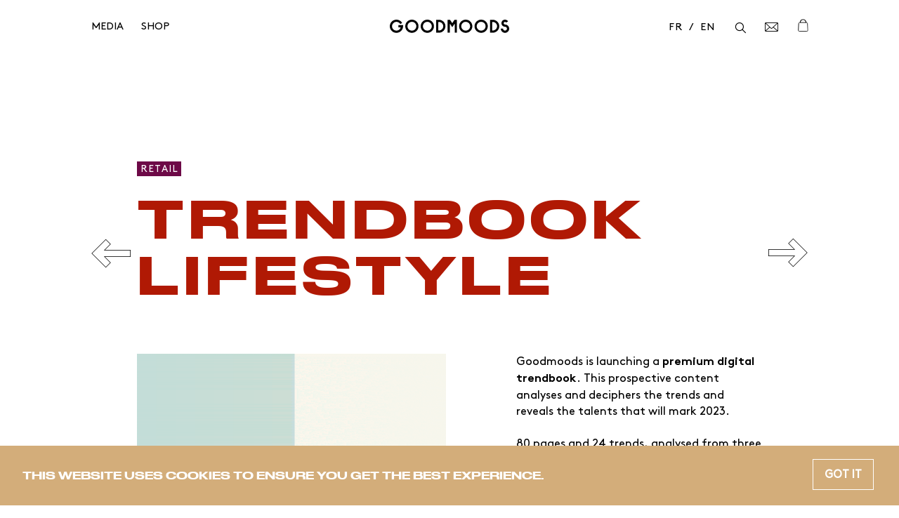

--- FILE ---
content_type: text/html; charset=UTF-8
request_url: https://www.goodmoods.com/en/news/trendbook-lifestyle-22-23-2
body_size: 10683
content:
<!doctype html>
<html class="no-js lang-en currentView--singleNews cover--  promobar--isVisible " lang="en">
<head>
<meta charset="utf-8">
<meta name="viewport" content="width=device-width, initial-scale=1.0">

<title>Trendbook Lifestyle 2023 &quot;Retro-fantasy&quot;</title><meta name=robots content="index, follow"><meta name=description content="This premium digital trendbook deciphers the styles and reveals the talents that will mark the next two years."><meta property=og:title content="Trendbook Lifestyle 2023 &quot;Retro-fantasy&quot;"><meta property=og:site_name content="GOODMOODS nourrit les humeurs créatives !"><meta property=og:url content="https://www.goodmoods.com/en/news/trendbook-lifestyle-22-23-2"><meta property=og:description content="This premium digital trendbook deciphers the styles and reveals the talents that will mark the next two years.">  <meta property=og:image content="https://d2zpj1lpe57sje.cloudfront.net/goodmoods-v2.com/admin/wp-content/uploads/2021/06/09111454/trend-794x1024.gif"><meta property=og:image:type content=image/jpeg>   <meta property=og:image:width content="794">   <meta property=og:image:height content="1024">  <meta property=og:type content=website><meta name=twitter:card content=summary_large_image><meta name=twitter:site content="@goodmoodsparis"><meta name=twitter:title content="Trendbook Lifestyle 2023 &quot;Retro-fantasy&quot;"><meta name=twitter:description content="This premium digital trendbook deciphers the styles and reveals the talents that will mark the next two years.">  <meta name=twitter:image content="https://d2zpj1lpe57sje.cloudfront.net/goodmoods-v2.com/admin/wp-content/uploads/2021/06/09111454/trend-794x1024.gif">  <link rel=canonical href="https://www.goodmoods.com/en/news/trendbook-lifestyle-22-23-2"><link rel="apple-touch-icon" sizes="180x180" href="https://www.goodmoods.com/public/favicon/apple-touch-icon.png?v2">
<link rel="icon" type="image/png" href="https://www.goodmoods.com/public/favicon/favicon-32x32.png?v2" sizes="32x32">
<link rel="icon" type="image/png" href="https://www.goodmoods.com/public/favicon/favicon-16x16.png?v2" sizes="16x16">
<link rel="manifest" href="https://www.goodmoods.com/manifest.json?v2">
<link rel="mask-icon" href="https://www.goodmoods.com/public/favicon/safari-pinned-tab.svg?v2" color="#b7997c">
<meta name="msapplication-TileColor" content="#ffffff">
<meta name="theme-color" content="#ffffff"><!-- Styles -->
<link rel="stylesheet" type="text/css" href="https://www.goodmoods.com/public/build/front.css?id=3fce6e6165ad461230b9979891633112" media="all" />
<!-- Javascript -->
<script>
// <![CDATA[
var config = {
    env: "production_ad",
    lang: "en",
    pathAssets: "https://www.goodmoods.com/public",
    pathRoot : "https://www.goodmoods.com/",
    txtCookie:"THIS WEBSITE USES COOKIES TO ENSURE YOU GET THE BEST EXPERIENCE.",
    ctaCookie:"Got it"
}
var manifestImg = {
    moodletter : 'https://d2zpj1lpe57sje.cloudfront.net/goodmoods-v2.com/admin/wp-content/uploads/2018/09/14174125/moodletter.jpg',
}
// ]]>
</script><!-- Global site tag (gtag.js) - Google Analytics -->

<!-- Google tag (gtag.js) -->
<script async src="https://www.googletagmanager.com/gtag/js?id=G-6ZY5EJ1XD8"></script>
<script>
  window.dataLayer = window.dataLayer || [];
  function gtag(){dataLayer.push(arguments);}
  gtag('js', new Date());

  gtag('config', 'G-6ZY5EJ1XD8');
  window.GTAG_ID = 'G-6ZY5EJ1XD8'
</script>
<!-- Cookie Consent by https://www.FreePrivacyPolicy.com -->
<script type="text/javascript" src="//www.freeprivacypolicy.com/public/cookie-consent/4.0.0/cookie-consent.js" charset="UTF-8"></script>
<script type="text/javascript" charset="UTF-8">
document.addEventListener('DOMContentLoaded', function () {
cookieconsent.run({"notice_banner_type":"simple","consent_type":"implied","palette":"dark","language":"en","page_load_consent_levels":["strictly-necessary","functionality","tracking","targeting"],"notice_banner_reject_button_hide":false,"preferences_center_close_button_hide":false,"page_refresh_confirmation_buttons":false,"website_name":"Goodmoods"});
});
</script>

<noscript>Cookie Consent by <a href="https://www.freeprivacypolicy.com/" rel="nofollow noopener">Free Privacy Policy website</a></noscript>
<!-- End Cookie Consent --></head>
<body>
<div class="promobar jsPromo--view" style="background-color: #fff7f2">
    <div class="wrapper">
        <div class="description"><p><a href="https://www.goodmoods.com/en/newsletter/add" target="_blank" rel="noopener">12 Trends for 2024 </a><a href="https://www.goodmoods.com/en/newsletter/add" target="_blank" rel="noopener">trendbook will be sent to your mailbox when you register</a><a href="https://www.goodmoods.com/en/newsletter/add" target="_blank" rel="noopener"> →</a></p>
</div>
    </div>
</div>
<div id="master">
    <div class="popin-overlay" id="jsPopin--overlay"></div>
    <div class="menu-overlay"></div>
    <header class="logo-goodmoods main-header">
    <a class="text jsUpdateTransition--trigger" data-bg="#d6aa7e" href="https://www.goodmoods.com/en"><svg width="169" height="19" viewBox="0 0 169 19" fill="none" xmlns="http://www.w3.org/2000/svg">
    <path d="M69.541 18.5753H65.5889V0.190674H69.541C74.609 0.190674 78.7326 4.31425 78.7326 9.38226C78.7326 14.4503 74.609 18.5738 69.541 18.5738V18.5753ZM69.2794 15.476H69.4257C72.7527 15.476 75.552 12.857 75.6303 9.53006C75.7116 6.10409 72.9478 3.29148 69.5395 3.29148H69.2779C68.9513 3.29148 68.6867 3.55604 68.6867 3.88268V14.8848C68.6867 15.2114 68.9513 15.476 69.2779 15.476H69.2794Z" fill="currentColor"></path>
    <path d="M94.9762 18.5753H91.8769V6.42186C91.8769 6.12774 91.4941 6.01393 91.3345 6.26075L88.4051 10.7479L85.4757 6.26075C85.3146 6.01393 84.9333 6.12774 84.9333 6.42186V18.5753H81.834V0.190674H85.2171L88.0341 4.50639C88.2085 4.7739 88.6017 4.7739 88.7761 4.50639L91.5931 0.190674H94.9762V18.5738V18.5753Z" fill="currentColor"></path>
    <path d="M107.458 18.7645C102.285 18.7645 98.0771 14.5552 98.0771 9.38224C98.0771 4.2093 102.285 0 107.458 0C112.631 0 116.84 4.2093 116.84 9.38224C116.84 14.5552 112.632 18.7645 107.458 18.7645ZM107.458 3.10081C103.994 3.10081 101.176 5.91933 101.176 9.38224C101.176 12.8452 103.995 15.6637 107.458 15.6637C110.921 15.6637 113.739 12.8452 113.739 9.38224C113.739 5.91933 110.921 3.10081 107.458 3.10081V3.10081Z" fill="currentColor"></path>
    <path d="M129.32 18.7645C124.147 18.7645 119.939 14.5552 119.939 9.38224C119.939 4.2093 124.147 0 129.32 0C134.493 0 138.702 4.2093 138.702 9.38224C138.702 14.5552 134.495 18.7645 129.32 18.7645ZM129.32 3.10081C125.856 3.10081 123.039 5.91933 123.039 9.38224C123.039 12.8452 125.857 15.6637 129.32 15.6637C132.783 15.6637 135.602 12.8452 135.602 9.38224C135.602 5.91933 132.783 3.10081 129.32 3.10081V3.10081Z" fill="currentColor"></path>
    <path d="M31.245 18.7645C26.0721 18.7645 21.8643 14.5552 21.8643 9.38224C21.8643 4.2093 26.0721 0 31.245 0C36.418 0 40.6273 4.2093 40.6273 9.38224C40.6273 14.5552 36.4194 18.7645 31.245 18.7645ZM31.245 3.10081C27.7806 3.10081 24.9636 5.91933 24.9636 9.38224C24.9636 12.8452 27.7821 15.6637 31.245 15.6637C34.7079 15.6637 37.5265 12.8452 37.5265 9.38224C37.5265 5.91933 34.7079 3.10081 31.245 3.10081V3.10081Z" fill="currentColor"></path>
    <path d="M53.1073 18.7645C47.9344 18.7645 43.7266 14.5552 43.7266 9.38224C43.7266 4.2093 47.9344 0 53.1073 0C58.2803 0 62.4896 4.2093 62.4896 9.38224C62.4896 14.5552 58.2818 18.7645 53.1073 18.7645V18.7645ZM53.1073 3.10081C49.6429 3.10081 46.8259 5.91933 46.8259 9.38224C46.8259 12.8452 49.6444 15.6637 53.1073 15.6637C56.5702 15.6637 59.3888 12.8452 59.3888 9.38224C59.3888 5.91933 56.5702 3.10081 53.1073 3.10081V3.10081Z" fill="currentColor"></path>
    <path d="M8.71354 18.7408C4.04459 18.4157 0.351105 14.7222 0.0244708 10.0532C-0.358327 4.57878 3.98695 0.00146484 9.38159 0.00146484C12.7204 0.00146484 15.833 1.79869 17.5061 4.68963L14.8235 6.24299C13.3766 3.74077 10.3216 2.46231 7.40996 3.41856C4.93138 4.23293 3.19918 6.54154 3.10459 9.14871C2.97453 12.718 5.84034 15.6637 9.38159 15.6637C12.0109 15.6637 14.2678 14.0394 15.2034 11.7426C15.3615 11.3553 15.0718 10.9312 14.6536 10.9312H12.0774V7.83183H18.7638V9.38223C18.7638 14.7769 14.188 19.1221 8.71354 18.7408V18.7408Z" fill="currentColor"></path>
    <path d="M145.752 18.5753H141.802V0.190674H145.752C150.82 0.190674 154.944 4.31425 154.944 9.38226C154.944 14.4503 150.82 18.5738 145.752 18.5738V18.5753ZM145.492 15.476H145.639C148.966 15.476 151.765 12.857 151.843 9.53153C151.924 6.10557 149.161 3.29296 145.752 3.29296H145.492C145.166 3.29296 144.901 3.55752 144.901 3.88416V14.8863C144.901 15.2129 145.166 15.4775 145.492 15.4775V15.476Z" fill="currentColor"></path>
    <path d="M163.064 6.89183C162.037 6.89183 161.202 6.05677 161.202 5.02957C161.202 4.00237 162.037 3.16583 163.064 3.16583C163.728 3.16583 164.345 3.5235 164.678 4.09844L167.417 2.51404C166.521 0.965111 164.852 0.00146484 163.064 0.00146484C160.293 0.00146484 158.037 2.25687 158.037 5.02809C158.037 7.79931 160.293 10.0547 163.064 10.0547C164.592 10.0547 165.837 11.2992 165.837 12.8274C165.837 14.3556 164.592 15.6001 163.064 15.6001C161.536 15.6001 160.291 14.3556 160.291 12.8274H157.127C157.127 16.1011 159.79 18.7645 163.064 18.7645C166.338 18.7645 169.001 16.1011 169.001 12.8274C169.001 9.55368 166.338 6.89035 163.064 6.89035V6.89183Z" fill="currentColor"></path>
    </svg></a>
</header>
<div class="cache-ui"></div>
<div class="ui">
    
</div>
<button class="btn-search-mobile jsSearch--touch"><div class="icon-search"></div></button>
<a href="https://shop.goodmoods.com/cart" class="btn-bag-mobile"><svg width="14" height="17" fill="none" xmlns="http://www.w3.org/2000/svg">
<path d="M13.5637 14.4466L13.5637 14.4466L13.5639 14.4495L13.5639 14.4499L13.5639 14.4495C13.5639 15.2552 12.9077 15.9114 12.102 15.9114H2.7027C1.89697 15.9114 1.24082 15.2552 1.24082 14.4495L1.24095 14.4466L1.69332 5.96467L1.69381 5.9554L1.69387 5.94611C1.69938 5.14494 2.3535 4.49416 3.15576 4.49416H11.6489C12.4511 4.49416 13.1051 5.14488 13.1108 5.9462L13.1108 5.95544L13.1113 5.96467L13.5637 14.4466Z" stroke="currentColor" stroke-width="0.8"></path>
<path d="M11.1039 4.7502C10.8538 4.7502 10.6508 4.54723 10.6508 4.29713C10.6508 2.50661 9.19397 1.04999 7.40347 1.04999C5.61295 1.04999 4.15613 2.50661 4.15613 4.29713C4.15613 4.54723 3.9534 4.7502 3.70303 4.7502C3.45297 4.7502 3.25 4.54723 3.25 4.29713C3.25 2.00687 5.11322 0.143852 7.40347 0.143852C9.6937 0.143852 11.5569 2.00687 11.5569 4.29713C11.5569 4.54723 11.354 4.7502 11.1039 4.7502Z" fill="currentColor"></path>
</svg></a>    <nav class="category-nav">
    <ul class="category-nav__inner">
                <li class="jsSubnav-trigger" data-bg="#88b9ce" data-skin="white">
            <a href="https://www.goodmoods.com/" class="link" >Media</a>
                            <div class="subnav-container jsSubnav">
                    <div class="fill-mobile" style="background-color:#88b9ce;"></div>
                    <div class="fill"></div>
                    <div class="subnav mobiletext-white">
                        <ul>
                                                            <li><a class="jsSubnavItem--trigger jsToFollow" href="https://www.goodmoods.com/en" data-hover="0" data-bg="#88b9ce" data-skin="white">Home</a></li>
                                                            <li><a class="jsSubnavItem--trigger jsToFollow" href="https://www.goodmoods.com/en/magazine/moodboards_112" data-hover="1" data-bg="#88b9ce" data-skin="white">Moodboards</a></li>
                                                            <li><a class="jsSubnavItem--trigger jsToFollow" href="https://www.goodmoods.com/en/magazine/storyboards_122" data-hover="2" data-bg="#88b9ce" data-skin="white">Storyboards</a></li>
                                                            <li><a class="jsSubnavItem--trigger jsToFollow" href="https://www.goodmoods.com/en/magazine/interiors_116" data-hover="3" data-bg="#88b9ce" data-skin="white">Perfect Places</a></li>
                                                            <li><a class="jsSubnavItem--trigger jsToFollow" href="https://www.goodmoods.com/en/magazine/selections_120" data-hover="4" data-bg="#88b9ce" data-skin="white">Hot Stuff</a></li>
                                                            <li><a class="jsSubnavItem--trigger jsToFollow" href="https://www.goodmoods.com/en/magazine/news_124" data-hover="5" data-bg="#88b9ce" data-skin="white">Events</a></li>
                                                            <li><a class="jsSubnavItem--trigger jsToFollow" href="https://www.goodmoods.com/en/what-we-do" data-hover="6" data-bg="#FFF" data-skin="dark">About</a></li>
                                                    </ul>
                        <div class="visuals">
                            <div class="bg is-init"><img src="https://d2zpj1lpe57sje.cloudfront.net/goodmoods-v2.com/admin/wp-content/uploads/2023/01/19175416/edc080121casiraghi-004-1621637345.jpg" alt=""></div>
                                                                                                <div class="bg jsSubnavItem--receptor"><a href="https://www.goodmoods.com/en"><img src="https://d2zpj1lpe57sje.cloudfront.net/goodmoods-v2.com/admin/wp-content/uploads/2023/04/04103845/12.jpg" alt=""></a></div>
                                                                                                                                <div class="bg jsSubnavItem--receptor"><a href="https://www.goodmoods.com/en/magazine/moodboards_112"><img src="https://d2zpj1lpe57sje.cloudfront.net/goodmoods-v2.com/admin/wp-content/uploads/2023/04/04103206/11.jpg" alt=""></a></div>
                                                                                                                                <div class="bg jsSubnavItem--receptor"><a href="https://www.goodmoods.com/en/magazine/storyboards_122"><img src="https://d2zpj1lpe57sje.cloudfront.net/goodmoods-v2.com/admin/wp-content/uploads/2023/07/05180956/studio-squeezie-paris-zyva-studio-anthony-authie%CC%81-7.jpg" alt=""></a></div>
                                                                                                                                <div class="bg jsSubnavItem--receptor"><a href="https://www.goodmoods.com/en/magazine/interiors_116"><img src="https://d2zpj1lpe57sje.cloudfront.net/goodmoods-v2.com/admin/wp-content/uploads/2023/06/08121038/Hotel-Normann-Copenhagen-3daysofdesign2.jpg" alt=""></a></div>
                                                                                                                                <div class="bg jsSubnavItem--receptor"><a href="https://www.goodmoods.com/en/magazine/selections_120"><img src="https://d2zpj1lpe57sje.cloudfront.net/goodmoods-v2.com/admin/wp-content/uploads/2023/06/02183146/153678848_797804994482466_1494881002062713406_n.jpg" alt=""></a></div>
                                                                                                                                <div class="bg jsSubnavItem--receptor"><a href="https://www.goodmoods.com/en/magazine/news_124"><img src="https://d2zpj1lpe57sje.cloudfront.net/goodmoods-v2.com/admin/wp-content/uploads/2023/01/19123442/Hammerhai-Bar-par-KOI-Studio-a%CC%80-Oslo-%C2%A9-Einar-Aslaksen-2.jpg" alt=""></a></div>
                                                                                                                                <div class="bg jsSubnavItem--receptor"><a href="https://www.goodmoods.com/en/what-we-do"><img src="https://d2zpj1lpe57sje.cloudfront.net/goodmoods-v2.com/admin/wp-content/uploads/2023/03/02115022/UMA_FAUTEUIL_VISUELAMBIANCE_25_GOODMOODS.jpg" alt=""></a></div>
                                                                                    </div>
                                                <ul class="option-nav">
                                                            <li><a class="jsToFollow" href="https://www.goodmoods.com/en/agence">About us</a></li>
                                                            <li><a class="jsToFollow" href="https://www.goodmoods.com/en/newsletter/add">Newsletter</a></li>
                                                            <li><a class="jsToFollow" href="https://www.instagram.com/goodmoods/">Instagram</a></li>
                                                    </ul>
                                                <div class="social">
            <a href="https://www.instagram.com/goodmoods/" class="btn" target="_blank"><span class="icon-instagram symbol"></span></a>
            <a href="https://www.pinterest.com/Goodmoods1/" class="btn" target="_blank"><span class="icon-pinterest symbol"></span></a>
            <a href="https://www.facebook.com/pages/Goodmoods/1093204744026811" class="btn" target="_blank"><span class="icon-facebook symbol"></span></a>
            <a href="https://www.linkedin.com/company/goodmoods" class="btn" target="_blank"><span class="icon-linkedin symbol"></span></a>
        <a href="javascript:;" onclick="window.location.href = 'mailto:' + ['contact','goodmoods.com'].join('@')" rel="nofollow" class="btn"><svg width="16" height="13" viewBox="0 0 16 13" fill="none" xmlns="http://www.w3.org/2000/svg">
    <path d="M14.3197 11.9114H1.93339C1.3214 11.9114 0.822852 11.4128 0.822852 10.8008V2.07453C0.822852 1.46247 1.3214 0.963919 1.93339 0.963919H14.3197C14.9316 0.963919 15.43 1.46239 15.43 2.07453V10.8008C15.43 11.4129 14.9316 11.9114 14.3197 11.9114Z" stroke="currentColor" stroke-width="0.8"></path>
    <path d="M8.12572 8.46353C7.62954 8.46353 7.15493 8.24309 6.78901 7.84316L0.996946 1.51145C0.834676 1.33415 0.846868 1.05838 1.02439 0.896102C1.2019 0.733606 1.47744 0.745805 1.63993 0.92333L7.43178 7.25504C7.63086 7.47242 7.87697 7.59223 8.12572 7.59223C8.37424 7.59223 8.62059 7.47242 8.81968 7.25504L14.6115 0.92333C14.7736 0.746021 15.0491 0.733386 15.2268 0.896102C15.4044 1.05838 15.4168 1.33415 15.2543 1.51145L9.46244 7.84316C9.09652 8.2433 8.62168 8.46353 8.12572 8.46353Z" fill="currentColor"></path>
    <path d="M1.31948 12.0885C1.20339 12.0885 1.08773 12.0426 1.00192 11.9513C0.837254 11.7757 0.845745 11.5002 1.02108 11.3353L6.02968 6.62857C6.20502 6.46367 6.48076 6.47217 6.64544 6.64774C6.8101 6.82308 6.80139 7.09885 6.62627 7.26352L1.61767 11.9705C1.5336 12.0493 1.42643 12.0885 1.31948 12.0885Z" fill="currentColor"></path>
    <path d="M14.9333 12.0885C14.8263 12.0885 14.7192 12.0493 14.6351 11.9705L9.62672 7.26353C9.45116 7.09885 9.44266 6.82309 9.60755 6.64774C9.77265 6.47239 10.0482 6.46411 10.2231 6.62857L15.2315 11.3353C15.407 11.5002 15.4155 11.7757 15.2506 11.9513C15.1648 12.0426 15.0492 12.0885 14.9333 12.0885Z" fill="currentColor"></path>
    </svg></a>
</div>                    </div>
                </div>
                    </li>
                <li class="jsSubnav-trigger" data-bg="#93541d" data-skin="white">
            <a href="https://shop.goodmoods.com/en" class="link" >Shop</a>
                            <div class="subnav-container jsSubnav">
                    <div class="fill-mobile" style="background-color:#93541d;"></div>
                    <div class="fill"></div>
                    <div class="subnav mobiletext-white">
                        <ul>
                                                            <li><a class="jsSubnavItem--trigger jsToFollow" href="https://shop.goodmoods.com/en" data-hover="0" data-bg="#93541d" data-skin="white">ALL</a></li>
                                                            <li><a class="jsSubnavItem--trigger jsToFollow" href="https://shop.goodmoods.com/en/collections/goodmoods-galerie" data-hover="1" data-bg="#93541d" data-skin="white">GOODMOODS GALLERY</a></li>
                                                            <li><a class="jsSubnavItem--trigger jsToFollow" href="https://shop.goodmoods.com/en/collections/goodmoods-editions-1" data-hover="2" data-bg="#93541d" data-skin="white">GOODMOODS EDITIONS</a></li>
                                                            <li><a class="jsSubnavItem--trigger jsToFollow" href="https://shop.goodmoods.com/en/collections/designers" data-hover="3" data-bg="#93541d" data-skin="white">Designers</a></li>
                                                            <li><a class="jsSubnavItem--trigger jsToFollow" href="https://www.goodmoods.com/en/what-we-do" data-hover="4" data-bg="#93541d" data-skin="white">ABOUT</a></li>
                                                    </ul>
                        <div class="visuals">
                            <div class="bg is-init"><img src="https://d2zpj1lpe57sje.cloudfront.net/goodmoods-v2.com/admin/wp-content/uploads/2023/04/04101937/10.jpg" alt=""></div>
                                                                                                <div class="bg jsSubnavItem--receptor"><a href="https://shop.goodmoods.com/en"><img src="https://d2zpj1lpe57sje.cloudfront.net/goodmoods-v2.com/admin/wp-content/uploads/2023/01/19151959/1.jpg" alt=""></a></div>
                                                                                                                                <div class="bg jsSubnavItem--receptor"><a href="https://shop.goodmoods.com/en/collections/goodmoods-galerie"><img src="https://d2zpj1lpe57sje.cloudfront.net/goodmoods-v2.com/admin/wp-content/uploads/2023/04/04102100/6.jpg" alt=""></a></div>
                                                                                                                                <div class="bg jsSubnavItem--receptor"><a href="https://shop.goodmoods.com/en/collections/goodmoods-editions-1"><img src="https://d2zpj1lpe57sje.cloudfront.net/goodmoods-v2.com/admin/wp-content/uploads/2023/06/09102812/Capture-d%E2%80%99e%CC%81cran-2023-06-09-a%CC%80-10.27.53.png" alt=""></a></div>
                                                                                                                                <div class="bg jsSubnavItem--receptor"><a href="https://shop.goodmoods.com/en/collections/designers"><img src="https://d2zpj1lpe57sje.cloudfront.net/goodmoods-v2.com/admin/wp-content/uploads/2023/03/29161635/vase-volcano-bleu-grand-vases-alissa-volchkova-444633.jpg" alt=""></a></div>
                                                                                                                                <div class="bg jsSubnavItem--receptor"><a href="https://www.goodmoods.com/en/what-we-do"><img src="https://d2zpj1lpe57sje.cloudfront.net/goodmoods-v2.com/admin/wp-content/uploads/2023/04/04102619/Reca01-copie.jpg" alt=""></a></div>
                                                                                    </div>
                                                <ul class="option-nav">
                                                            <li><a class="jsToFollow" href="https://www.goodmoods.com/en/agence">About us</a></li>
                                                            <li><a class="jsToFollow" href="https://www.goodmoods.com/en/newsletter/add">Newsletter</a></li>
                                                            <li><a class="jsToFollow" href="https://www.instagram.com/goodmoods/">Instagram</a></li>
                                                    </ul>
                                                <div class="social">
            <a href="https://www.instagram.com/goodmoods/" class="btn" target="_blank"><span class="icon-instagram symbol"></span></a>
            <a href="https://www.pinterest.com/Goodmoods1/" class="btn" target="_blank"><span class="icon-pinterest symbol"></span></a>
            <a href="https://www.facebook.com/pages/Goodmoods/1093204744026811" class="btn" target="_blank"><span class="icon-facebook symbol"></span></a>
            <a href="https://www.linkedin.com/company/goodmoods" class="btn" target="_blank"><span class="icon-linkedin symbol"></span></a>
        <a href="javascript:;" onclick="window.location.href = 'mailto:' + ['contact','goodmoods.com'].join('@')" rel="nofollow" class="btn"><svg width="16" height="13" viewBox="0 0 16 13" fill="none" xmlns="http://www.w3.org/2000/svg">
    <path d="M14.3197 11.9114H1.93339C1.3214 11.9114 0.822852 11.4128 0.822852 10.8008V2.07453C0.822852 1.46247 1.3214 0.963919 1.93339 0.963919H14.3197C14.9316 0.963919 15.43 1.46239 15.43 2.07453V10.8008C15.43 11.4129 14.9316 11.9114 14.3197 11.9114Z" stroke="currentColor" stroke-width="0.8"></path>
    <path d="M8.12572 8.46353C7.62954 8.46353 7.15493 8.24309 6.78901 7.84316L0.996946 1.51145C0.834676 1.33415 0.846868 1.05838 1.02439 0.896102C1.2019 0.733606 1.47744 0.745805 1.63993 0.92333L7.43178 7.25504C7.63086 7.47242 7.87697 7.59223 8.12572 7.59223C8.37424 7.59223 8.62059 7.47242 8.81968 7.25504L14.6115 0.92333C14.7736 0.746021 15.0491 0.733386 15.2268 0.896102C15.4044 1.05838 15.4168 1.33415 15.2543 1.51145L9.46244 7.84316C9.09652 8.2433 8.62168 8.46353 8.12572 8.46353Z" fill="currentColor"></path>
    <path d="M1.31948 12.0885C1.20339 12.0885 1.08773 12.0426 1.00192 11.9513C0.837254 11.7757 0.845745 11.5002 1.02108 11.3353L6.02968 6.62857C6.20502 6.46367 6.48076 6.47217 6.64544 6.64774C6.8101 6.82308 6.80139 7.09885 6.62627 7.26352L1.61767 11.9705C1.5336 12.0493 1.42643 12.0885 1.31948 12.0885Z" fill="currentColor"></path>
    <path d="M14.9333 12.0885C14.8263 12.0885 14.7192 12.0493 14.6351 11.9705L9.62672 7.26353C9.45116 7.09885 9.44266 6.82309 9.60755 6.64774C9.77265 6.47239 10.0482 6.46411 10.2231 6.62857L15.2315 11.3353C15.407 11.5002 15.4155 11.7757 15.2506 11.9513C15.1648 12.0426 15.0492 12.0885 14.9333 12.0885Z" fill="currentColor"></path>
    </svg></a>
</div>                    </div>
                </div>
                    </li>
            </ul>
</nav>

<div class="main-nav" id="jsView--mainnav">
    <div class="main-nav__inner">
        <nav class="primary-nav">
            <ul class="primary-nav__menu">
                <li class="lang">
                                                                                                                                            <a href="https://www.goodmoods.com/fr/news/trendbook-lifestyle-22-23" class="jsLang--trigger" data-lang="fr" data-bypass>fr</a>
                                                                                                                                                                                    <a href="https://www.goodmoods.com/en/news/trendbook-lifestyle-22-23-2" class="jsLang--trigger" data-lang="en" data-bypass>en</a>
                                                                                                                        </li>
                <li class="for--search"><button class="btn-search jsSearch--trigger"><div class="icon-search"></div></button></li>
                <li class="for-newsletter"><a href="https://www.goodmoods.com/en/newsletter/add" class="btn-newsletter"><div class="icon-letter"></div></a></li>
                <li class="for-cart">
                    <a href="https://shop.goodmoods.com/cart"><svg width="14" height="17" fill="none" xmlns="http://www.w3.org/2000/svg">
<path d="M13.5637 14.4466L13.5637 14.4466L13.5639 14.4495L13.5639 14.4499L13.5639 14.4495C13.5639 15.2552 12.9077 15.9114 12.102 15.9114H2.7027C1.89697 15.9114 1.24082 15.2552 1.24082 14.4495L1.24095 14.4466L1.69332 5.96467L1.69381 5.9554L1.69387 5.94611C1.69938 5.14494 2.3535 4.49416 3.15576 4.49416H11.6489C12.4511 4.49416 13.1051 5.14488 13.1108 5.9462L13.1108 5.95544L13.1113 5.96467L13.5637 14.4466Z" stroke="currentColor" stroke-width="0.8"></path>
<path d="M11.1039 4.7502C10.8538 4.7502 10.6508 4.54723 10.6508 4.29713C10.6508 2.50661 9.19397 1.04999 7.40347 1.04999C5.61295 1.04999 4.15613 2.50661 4.15613 4.29713C4.15613 4.54723 3.9534 4.7502 3.70303 4.7502C3.45297 4.7502 3.25 4.54723 3.25 4.29713C3.25 2.00687 5.11322 0.143852 7.40347 0.143852C9.6937 0.143852 11.5569 2.00687 11.5569 4.29713C11.5569 4.54723 11.354 4.7502 11.1039 4.7502Z" fill="currentColor"></path>
</svg></a>
                </li>
            </ul>
        </nav>
    </div>
</div>
    <!-- view start -->
    <div class="main-content" id="barba-wrapper" role="main"><div data-currenturl="https://www.goodmoods.com/en/news/trendbook-lifestyle-22-23-2" class="barba-container" data-namespace="singleNews">
<a href="https://www.goodmoods.com/en/news/les-roches-rouges-hotel-en" class="btn-switch is--right"><span class="description is--xsmaller text">Pop-Corn<br>previous</span></a>
<a href="https://www.goodmoods.com/en/news/les-decors-des-defiles-ss-22-23" class="btn-switch is--left"><span class="description is--xsmaller text">Pop-Corn<br>next</span></a>
<div class="single-container">
    <div class="news-single with--visual">
    <div class="gwrapper jsInstantBuy--listener">
        <div class="news-single__header jsBrand">
    
            <p class="h5 category text__color--white" style="background-color: #6d0947 ;">Retail</p>
    
    <h1 class="h2 text__color--black title" style="color:#b01904">Trendbook Lifestyle</h1>
</div>
        <a name="buy"></a>
        <div class="news-single__detail jsContent">
            <div class="cell">
                                <div class="main-visual jsStickTo--receptor">
                    <div class="btn-pin"><a href="https://www.pinterest.com/pin/create/button/" data-pin-do="buttonPin" data-pin-media="https://d2zpj1lpe57sje.cloudfront.net/goodmoods-v2.com/admin/wp-content/uploads/2021/06/09111454/trend.gif" data-pin-url="https://www.goodmoods.com/en/news/trendbook-lifestyle-22-23-2" data-pin-description=""></a></div>
                    <div class="bg x--center" style="background-image:url(https://d2zpj1lpe57sje.cloudfront.net/goodmoods-v2.com/admin/wp-content/uploads/2021/06/09111454/trend.gif);background-image:-webkit-image-set( url('https://d2zpj1lpe57sje.cloudfront.net/goodmoods-v2.com/admin/wp-content/uploads/2021/06/09111454/trend.gif') 1x, url('https://d2zpj1lpe57sje.cloudfront.net/goodmoods-v2.com/admin/wp-content/uploads/2021/06/09111454/trend.gif') 2x );background-image:image-set( url('https://d2zpj1lpe57sje.cloudfront.net/goodmoods-v2.com/admin/wp-content/uploads/2021/06/09111454/trend.gif') 1x, url('https://d2zpj1lpe57sje.cloudfront.net/goodmoods-v2.com/admin/wp-content/uploads/2021/06/09111454/trend.gif') 2x );"><img src="https://d2zpj1lpe57sje.cloudfront.net/goodmoods-v2.com/admin/wp-content/uploads/2021/06/09111454/trend.gif" srcset="https://d2zpj1lpe57sje.cloudfront.net/goodmoods-v2.com/admin/wp-content/uploads/2021/06/09111454/trend.gif 2x" alt="" class="visuallyhidden"></div>
                                    </div>
            </div>
            <div class="cell">
                <div class="description is--enhanced main-description text__color--black jsStickTo--referer">
                    <p class="p1">Goodmoods is launching a <strong>premium digital trendbook</strong>. This prospective content analyses and deciphers the trends and reveals the talents that will mark 2023.</p>
<p>&nbsp;</p>
<p class="p1">80 pages and 24 trends, analysed from three angles: <strong>inspiration, decryption and curation</strong>. A ready-to-use content for brands, retailers, designers, architects, stylists and marketers.</p>
<p>&nbsp;</p>
<p class="p1">The theme of this issue is Retro-Fantasy! How do the <strong>1970s, 1980s and 1990s</strong> reinject euphoria into contemporary design? How can you infuse fantasy into your brand, your place or your project?</p>
<p>&nbsp;</p>
<p class="p1">To answer these questions, Goodmoods presents its<strong> analysis of the current trend</strong> with suggestions for styles, colours and materials, and a detailed analysis of product design, merchandising, styling and space planning.</p>
<p>&nbsp;</p>
<p class="p1"><strong>3 themes &amp; 24 creative scenarios</strong></p>
<p class="p1"><strong>100 Pantone references &amp; 24 exclusive palettes</strong></p>
<p class="p1"><strong>150 objects &amp; talents to follow</strong></p>
<p>&nbsp;</p>
<p class="p1"><strong>Digital PDF booklet: 170€</strong></p>

                    <div id='product-component-1678980265433'></div>
<script type="text/javascript">
/*<![CDATA[*/
(function () {
  var scriptURL = 'https://sdks.shopifycdn.com/buy-button/latest/buy-button-storefront.min.js';
  if (window.ShopifyBuy) {
    if (window.ShopifyBuy.UI) {
      ShopifyBuyInit();
    } else {
      loadScript();
    }
  } else {
    loadScript();
  }
  function loadScript() {
    var script = document.createElement('script');
    script.async = true;
    script.src = scriptURL;
    (document.getElementsByTagName('head')[0] || document.getElementsByTagName('body')[0]).appendChild(script);
    script.onload = ShopifyBuyInit;
  }
  function ShopifyBuyInit() {
    var client = ShopifyBuy.buildClient({
      domain: 'goodmoods-editions.myshopify.com',
      storefrontAccessToken: 'ddea33f7cb85a8d9927bbd5419efb1fe',
    });
    ShopifyBuy.UI.onReady(client).then(function (ui) {
      ui.createComponent('product', {
        id: '6820158734529',
        node: document.getElementById('product-component-1678980265433'),
        moneyFormat: '%E2%82%AC%7B%7Bamount_with_comma_separator%7D%7D',
        options: {
  "product": {
    "styles": {
      "product": {
        "@media (min-width: 601px)": {
          "max-width": "calc(25% - 20px)",
          "margin-left": "20px",
          "margin-bottom": "50px"
        },
        "text-align": "left"
      },
      "button": {
        "font-weight": "bold",
        "font-size": "16px",
        "padding-top": "16px",
        "padding-bottom": "16px",
        ":hover": {
          "background-color": "#9f1703"
        },
        "background-color": "#b11903",
        ":focus": {
          "background-color": "#9f1703"
        },
        "border-radius": "0px",
        "padding-left": "34px",
        "padding-right": "34px"
      },
      "quantityInput": {
        "font-size": "16px",
        "padding-top": "16px",
        "padding-bottom": "16px"
      }
    },
    "buttonDestination": "checkout",
    "contents": {
      "img": false,
      "title": false,
      "price": false
    },
    "text": {
      "button": "ACHETER"
    }
  },
  "productSet": {
    "styles": {
      "products": {
        "@media (min-width: 601px)": {
          "margin-left": "-20px"
        }
      }
    }
  },
  "modalProduct": {
    "contents": {
      "img": false,
      "imgWithCarousel": true,
      "button": false,
      "buttonWithQuantity": true
    },
    "styles": {
      "product": {
        "@media (min-width: 601px)": {
          "max-width": "100%",
          "margin-left": "0px",
          "margin-bottom": "0px"
        }
      },
      "button": {
        "font-weight": "bold",
        "font-size": "16px",
        "padding-top": "16px",
        "padding-bottom": "16px",
        ":hover": {
          "background-color": "#9f1703"
        },
        "background-color": "#b11903",
        ":focus": {
          "background-color": "#9f1703"
        },
        "border-radius": "0px",
        "padding-left": "34px",
        "padding-right": "34px"
      },
      "quantityInput": {
        "font-size": "16px",
        "padding-top": "16px",
        "padding-bottom": "16px"
      }
    },
    "text": {
      "button": "Add to cart"
    }
  },
  "option": {},
  "cart": {
    "styles": {
      "button": {
        "font-weight": "bold",
        "font-size": "16px",
        "padding-top": "16px",
        "padding-bottom": "16px",
        ":hover": {
          "background-color": "#9f1703"
        },
        "background-color": "#b11903",
        ":focus": {
          "background-color": "#9f1703"
        },
        "border-radius": "0px"
      }
    },
    "text": {
      "total": "Subtotal",
      "button": "Checkout"
    }
  },
  "toggle": {
    "styles": {
      "toggle": {
        "font-weight": "bold",
        "background-color": "#b11903",
        ":hover": {
          "background-color": "#9f1703"
        },
        ":focus": {
          "background-color": "#9f1703"
        }
      },
      "count": {
        "font-size": "16px"
      }
    }
  }
},
      });
    });
  }
})();
/*]]>*/
</script>
                </div>
            </div>
        </div>
    </div>
    
    <div class="single-container for-news">
    </div>    <div class="news-gallery">
                                                                    <div class="cell jsWaypoint--appearReveal" data-offset="85%">
                    <div class="fill" style="background-color:#ede5d2"></div>
                                                            <div class="video-player zview-foreground jsWaypoint--appearReveal jsAccordion--item jsPlayerYT--view" data-offset="85%">
        <div class="gwrapper jsAccordion--trigger jsPlayerYT--trigger">
        <div class="btn-pin"><a href="https://www.pinterest.com/pin/create/button/" data-pin-do="buttonPin" data-pin-media="https://d2zpj1lpe57sje.cloudfront.net/goodmoods-v2.com/admin/wp-content/uploads/2021/06/16160738/Studio-Paolo-Ferrari-Alchemy-Cannabis-Dispensary-Toronto-Yellowtrace-281.jpg" data-pin-url="https://www.youtube.com/watch?v=KlI4pMYiQNU" data-pin-description="Preview trendbook"></a></div>
        <button class="btn-close jsPlayerYT--close"></button>
        <button class="btn-play"></button>
        <div class="embed jsPlayerYT--receptor" data-videourl="https://www.youtube.com/watch?v=KlI4pMYiQNU"></div>
        <div class="bg lozad" data-background-image="https://d2zpj1lpe57sje.cloudfront.net/goodmoods-v2.com/admin/wp-content/uploads/2021/06/16160738/Studio-Paolo-Ferrari-Alchemy-Cannabis-Dispensary-Toronto-Yellowtrace-281-1920x1440.jpg" data-background-image-set="url('https://d2zpj1lpe57sje.cloudfront.net/goodmoods-v2.com/admin/wp-content/uploads/2021/06/16160738/Studio-Paolo-Ferrari-Alchemy-Cannabis-Dispensary-Toronto-Yellowtrace-281-1920x1440.jpg') 1x, url('https://d2zpj1lpe57sje.cloudfront.net/goodmoods-v2.com/admin/wp-content/uploads/2021/06/16160738/Studio-Paolo-Ferrari-Alchemy-Cannabis-Dispensary-Toronto-Yellowtrace-281.jpg') 2x"><img data-src="https://d2zpj1lpe57sje.cloudfront.net/goodmoods-v2.com/admin/wp-content/uploads/2021/06/16160738/Studio-Paolo-Ferrari-Alchemy-Cannabis-Dispensary-Toronto-Yellowtrace-281-1920x1440.jpg" data-srcset="https://d2zpj1lpe57sje.cloudfront.net/goodmoods-v2.com/admin/wp-content/uploads/2021/06/16160738/Studio-Paolo-Ferrari-Alchemy-Cannabis-Dispensary-Toronto-Yellowtrace-281.jpg 2x" alt="" class="visuallyhidden lozad"></div>
        <div class="features">
            <h3 class="h3 text__color--white" style="color:;">Preview trendbook</h3>
                        <div class="description text__color--white subtitle" style="color:;">
                <div class="accordion jsAccordion--content"><div class="content">A compilation of inspirations.</div></div>
            </div>
                    </div>
    </div>
</div>
                            
                                    </div>
                                </div>
    </div>
</div>


<div class="news-context">
    
                <div class="separator"></div>
        <div class="single-attached jsWaypoint--appearReveal" data-offset="87%">
    <div class="gwrapper">
        <div class="single-attached__header">
            <h3 class="h3 text__color--black">Discover more</h3>
        </div>
        <div class="single-attached__collection count--4">
                                            <a class="single-attached__item jsUpdateTransition--trigger" href="https://www.goodmoods.com/en/news/absolute-matt-emulsion-little-greene-en" data-bg="#ffffff">
                    <div class="description text__color--loud tt-upper">Pop-Corn</div>
                    <div class="h4 text__color--black">Absolute Matt Emulsion by Little Greene</div>
                </a>
                                            <a class="single-attached__item jsUpdateTransition--trigger" href="https://www.goodmoods.com/en/news/cersaie-returns-for-its-41st-edition" data-bg="#ffffff">
                    <div class="description text__color--loud tt-upper">Perfect Place</div>
                    <div class="h4 text__color--black">Cersaie returns for its 41st edition</div>
                </a>
                                            <a class="single-attached__item jsUpdateTransition--trigger" href="https://www.goodmoods.com/en/news/lodes-outdoor" data-bg="#ffffff">
                    <div class="description text__color--loud tt-upper">Pop-Corn</div>
                    <div class="h4 text__color--black">Lodes Outdoor</div>
                </a>
                                            <a class="single-attached__item jsUpdateTransition--trigger" href="https://www.goodmoods.com/en/news/7-ideas-for-a-small-kitchen" data-bg="#ffffff">
                    <div class="description text__color--loud tt-upper">Pop-Corn</div>
                    <div class="h4 text__color--black">7 ideas for a small kitchen</div>
                </a>
                    </div>
    </div>
</div>
</div>

<div class="ad_2024_desktop skin--news_bottom">
    
</div>
<div  class="ad_2024_mobile skin--news_bottom">
    
</div>


<input type="hidden" class="jsPopin--bg" value="#9eb3ac">
</div></div>
    <!-- view end -->
    <div class=main-transition id=jsView--transition></div><div class="main-progress jsProgress" id=jsView--progress></div>    <div class="launcher" id="jsLauncher--view"></div>    <footer class="main-footer-v3 jsRandomColor--receptor" id="jsFooter--view">
    <div class="gwrapper ">
        <div class="footer-grid accordion-container">
                                                <div class="ac">
                        <div class="ac-header"><p class="ac-trigger">About us</p></div>
                        <div class="ac-panel">
                        <ul class="footer-links ac-text">
                                                                                                                                    <li class="item-brand"><p>About us</p></li>
                                    
                                                                                                        <li class="item"><a href="https://www.goodmoods.com/en/what-we-do-en">What We Do</a></li>
                                    
                                                                                                        <li class="item"><a href="https://www.goodmoods.com/en/contact">Contact us</a></li>
                                    
                                                                                                        <li class="item"><a href="https://www.goodmoods.com/en/press">Press</a></li>
                                    
                                                                                    </ul>
                    </div>
                    </div>
                                    <div class="ac">
                        <div class="ac-header"><p class="ac-trigger">Shop</p></div>
                        <div class="ac-panel">
                        <ul class="footer-links ac-text">
                                                                                                                                    <li class="item-brand"><p>Shop</p></li>
                                    
                                                                                                        <li class="item"><a href="https://shop.goodmoods.com/en/pages/faq">FAQ</a></li>
                                    
                                                                                                        <li class="item"><a href="https://shop.goodmoods.com/en/pages/conditions-generales-de-vente">Terms & Conditions</a></li>
                                    
                                                                                                        <li class="item"><a href="https://shop.goodmoods.com/en/pages/mention-legales">Legal Notice</a></li>
                                    
                                                                                    </ul>
                    </div>
                    </div>
                                    <div class="ac">
                        <div class="ac-header"><p class="ac-trigger">Media</p></div>
                        <div class="ac-panel">
                        <ul class="footer-links ac-text">
                                                                                                                                    <li class="item-brand"><p>Media</p></li>
                                    
                                                                                                        <li class="item"><a href="https://www.goodmoods.com/en/what-we-do#sponsoring">Partnerships</a></li>
                                    
                                                                                                        <li class="item"><a href="https://www.goodmoods.com/en/newsletter-add-en">Newsletter</a></li>
                                    
                                                                                    </ul>
                    </div>
                    </div>
                                    <div class="ac">
                        <div class="ac-header"><p class="ac-trigger">Social</p></div>
                        <div class="ac-panel">
                        <ul class="footer-links ac-text">
                                                                                                                                    <li class="item-brand"><p>Social</p></li>
                                    
                                                                                                        <li class="item"><a href="https://www.instagram.com/goodmoods/">Instagram</a></li>
                                    
                                                                                                        <li class="item"><a href="https://www.linkedin.com/company/goodmoods/">LinkedIn</a></li>
                                    
                                                                                                        <li class="item"><a href="https://www.facebook.com/goodmoodsmagazine/">Facebook</a></li>
                                    
                                                                                                        <li class="item"><a href="https://www.pinterest.fr/goodmoods1/">Pinterest</a></li>
                                    
                                                                                    </ul>
                    </div>
                    </div>
                                        <div class="footer-actions">
                <div class="newsletter-component-v3 jsWaypoint--footerReveal" data-offset="80%">
    <div class="newsletter-header-v3">
        <h3 class="text__color--white">The next mood coming up, straight to your inbox!</h3>
    </div>
    <form class="newsletter-component__form v3 jsRegister--footerv2" action="https://www.goodmoods.com/newsletter/register" method="post" autocomplete="off">
        <div class="fields">
            <input type="text" id="email_newsletter" data-type="email" name="email" value="" placeholder="Your email" class="field__text jsElement--field">
            <button class="field__validation"><span class="text">Subscribe</span></button>
        </div>
        <div class="icon-check"></div>
        <div class="registration__status jsStatus"></div>
        <input type="hidden" name="lang" value="en">
    </form>
    <div class="newsletter-footer-v3">
        <div class="description text__color--white"><br>Subscribe and be the first to know about the latest design trends, places and objects in our newsletters.</div>
    </div>
</div>            </div>
        </div>
        <div class="footer-copyright">
            <ul class="lang-nav">
                                                            <li><a href="https://www.goodmoods.com/fr/news/trendbook-lifestyle-22-23" class="jsLang--trigger" data-lang="fr" data-bypass>fr</a></li>
                                                                                    <li><a href="https://www.goodmoods.com/en/news/trendbook-lifestyle-22-23-2" class="jsLang--trigger" data-lang="en" data-bypass>en</a></li>
                                        </ul>            <p class="title">© GOODMOODS 2026</p>
        </div>

    </div>
</footer>    <div class="buybar">
    <div class="gwrapper">
        <div class="grid">
            <div class="grid__cell unit-10-20 mobilehidden">
                                    <h4 class="h4 tt-upper title" style="color:#b01904;">Trendbook Lifestyle 22/23: Retro-fantasy</h4>
                            </div>
            <div class="grid__cell unit-10-20 grid--right">
                <a class="cta-buy alt jsTracker--buy jsInstantBuy--receptor" target="_blank"><span class="fill" style="background-color:#b01904;"></span><span class="text">buy</span></a>
            </div>
        </div>
    </div>
</div>
</div>
<div class="popin-moodletter" id="jsPopin--alert">
    <div class="overlay jsCloseOverlay"></div>
    <div class="popin__content">
        <div class="actions">
            <button class="btn jsClose"><span class="visuallyhidden">Close</span></button>
        </div>
        <div class="brand">
            <div class="bg" style="background-image:url(https://d2zpj1lpe57sje.cloudfront.net/goodmoods-v2.com/admin/wp-content/uploads/2023/02/07171917/holloway-li-uma-t4-furniture-series-888.jpg)">
                <img src="https://d2zpj1lpe57sje.cloudfront.net/goodmoods-v2.com/admin/wp-content/uploads/2023/02/07171917/holloway-li-uma-t4-furniture-series-888.jpg" alt="" class="visuallyhidden">
            </div>
        </div>
        <div class="wrapper" style="background-color: #aa4922">
            <h5 class="h3 text__color--white">The next mood coming up, straight to your inbox!</h5>
            <div class="description text__color--white"><br>Subscribe and be the first to know about the latest design trends, places and objects in our newsletters.</div>
            <form class="newsletter-component__form v2 jsRegister--popin" action="https://www.goodmoods.com/newsletter/register" method="post" autocomplete="off">
                <div class="fields">
                    <input type="text" id="email_newsletter_popin" data-type="email" name="email" value="" placeholder="Your email" class="field__text jsElement--field">
                    <div class="separator-form"></div>
                    <button class="field__validation"><span class="text">Subscribe</span></button>
                </div>
                <div class="icon-check"></div>
                <div class="registration__status jsStatus"><p></p></div>
                <input type="hidden" name="lang" value="en">
            </form>
        </div>
    </div>
</div><div class="popin" id="jsPopin--view">
    <div class="actions">
        <button class="btn jsClose"><span class="text">Back to the inspiration</span></button>
        <button class="btn-close jsClose"><span class="visuallyhidden">Close</span></button>
    </div>
    <div class="overlay jsCloseOverlay"></div>
    <div class="popin__content" id="jsPopin--content"></div>
</div><div class="search jsSearch--view">
    <div class="actions">
        <button class="btn-close jsClose"><span class="visuallyhidden">Close</span></button>
    </div>
    <div class="wrapper">
        <div class="search-form">
            <div class="brand">
                <h3 class="h5 is--condensed">What are you searching for?</h3>
            </div>
            <form class="form" action="https://www.goodmoods.com/en/search" method="get">
                <input class="field jsSearch--field" type="text" name="s" placeholder="Search">
                <button class="validation"><div class="icon-search"></div></button>
                <input type="hidden" name="l" value="en">
            </form>
        </div>
        <div class="search-suggestions">
    <div class="brand">
        <h3 class="h5 is--condensed">Top trends</h3>
    </div>
    <div class="content">
        <ul>
                            <li><a href="https://www.goodmoods.com/en/search?s=vintage&l=en">vintage</a></li>
                            <li><a href="https://www.goodmoods.com/en/search?s=wood&l=en">wood</a></li>
                            <li><a href="https://www.goodmoods.com/en/search?s=chair&l=en">chair</a></li>
                            <li><a href="https://www.goodmoods.com/en/search?s=yellow&l=en">yellow</a></li>
                            <li><a href="https://www.goodmoods.com/en/search?s=desk&l=en">desk</a></li>
                            <li><a href="https://www.goodmoods.com/en/search?s=editions&l=en">editions</a></li>
                    </ul>
    </div>
</div>    </div>
</div><script src="https://www.goodmoods.com/public/build/top.js?id=f654e3194ae1ded15c7c60b57c32789b"></script>
<script
    type="text/javascript"
    async defer
    src="//assets.pinterest.com/js/pinit.js"
></script>
<script src="https://unpkg.com/accordion-js@3.3.2/dist/accordion.min.js" defer></script>
<script src="https://www.goodmoods.com/public/build/front.js?id=9c8da947a7be71b3df503d52c782cbc6"></script></body>
</html>


--- FILE ---
content_type: text/html; charset=UTF-8
request_url: https://www.goodmoods.com/form-tok
body_size: 682
content:
FnaiFMcxOoNPLMzUjYjmU0B6n9lKcwGHKj3Nsrab

--- FILE ---
content_type: text/html; charset=UTF-8
request_url: https://www.goodmoods.com/form-tok
body_size: 672
content:
FnaiFMcxOoNPLMzUjYjmU0B6n9lKcwGHKj3Nsrab